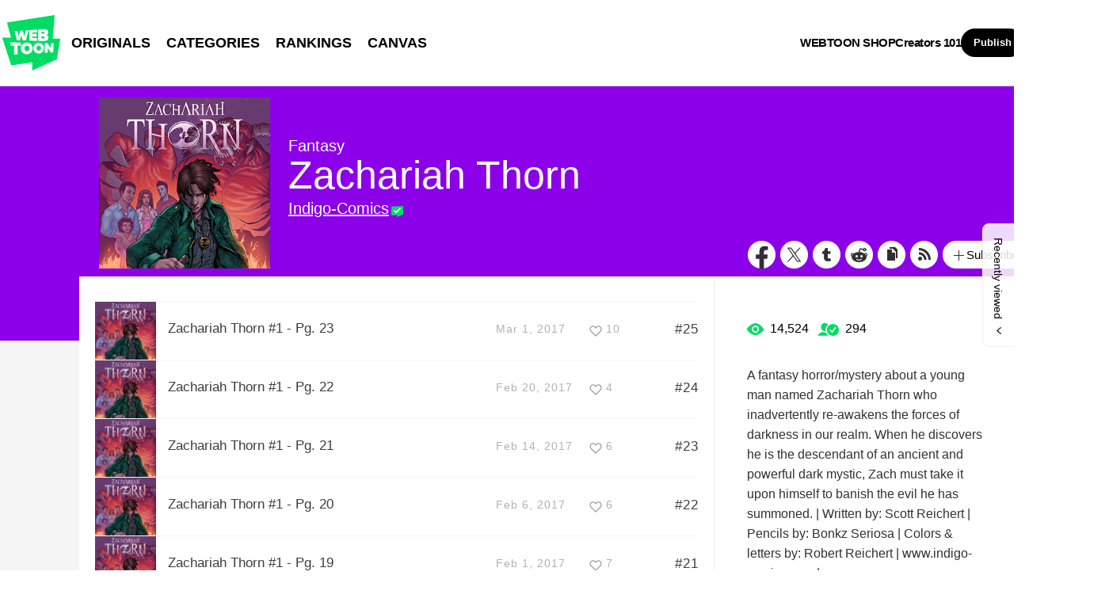

--- FILE ---
content_type: text/html;charset=UTF-8
request_url: https://www.webtoons.com/en/canvas/zachariah-thorn/list?title_no=47809
body_size: 10228
content:














<!doctype html>
<html lang="en">
<head>


<title>Zachariah Thorn | WEBTOON</title>
<meta name="keywords" content="Zachariah Thorn, Fantasy, WEBTOON"/>
<meta name="description" content="Read Zachariah Thorn Now! Digital comics on WEBTOON, A fantasy horror/mystery about a young man named Zachariah Thorn who inadvertently re-awakens the forces of darkness in our realm. When he discovers he is the descendant of an ancient and powerful dark mystic, Zach must take it upon himself to banish the evil he has summoned. | Written by: Scott Reichert | Pencils by: Bonkz Seriosa | Colors &amp; letters by: Robert Reichert | www.indigo-comics.com | www.facebook.com/indigocomicstudios | Instagram: @Indigo_Comics | Twitter: @Indigo_Comics. Fantasy, available online for free."/>
<link rel="canonical" href="https://www.webtoons.com/en/canvas/zachariah-thorn/list?title_no=47809" />
<link rel="alternate" media="only screen and (max-width: 640px)" href="https://m.webtoons.com/en/canvas/zachariah-thorn/list?title_no=47809"/>












<meta charset="utf-8">
<meta http-equiv="X-UA-Compatible" content="IE=edge"/>
<link rel="shortcut icon" href="https://webtoons-static.pstatic.net/image/favicon/favicon.ico?dt=2017082301" type="image/x-icon">





	
	
	
	
	
	


<link rel="stylesheet" type="text/css" href="/static/bundle/linewebtoon-43a5c53e193a2cc28f60.css">




<script type="text/javascript">
	window.__headerState__ = {
		domain: "www.webtoons.com",
		phase : "release",
		languageCode: "en",
		cssCode: "en",
		cssCodePrefix: "",
		gaTrackingId: "UA-57082184-1",
		ga4TrackingId: "G-ZTE4EZ7DVX",
		contentLanguage: "ENGLISH",
		contentLanguageCode : 'en',
		gakSerName: "gak.webtoons.com",
		gakPlatformName: "WEB_PC",
		serviceZone: 'GLOBAL',
		facebookAdId: "",
		lcsServer: 'lcs.loginfra.com',
		browserType : "CHROME",
		gaPageName : "",
		googleAdsState : {
			gadWebtoonReadEvent : "",
			title : "Zachariah Thorn",
			titleNo : "47809",
			episodeNo : "",
			gadConversion : {
				"th": [{
					// GAD 태국 광고 계정 1
					conversionId: "AW-761239969", // AW-CONVERSION_ID : Google Ads 계정에 고유한 전환 ID
					conversionLabel: "yhf1CLXkr-0CEKGz_uoC" // AW-CONVERSION_LABEL : 각 전환 액션에 고유하게 부여되는 전환 라벨
				}, {
					// GAD 태국 광고 계정 2
					conversionId: "AW-758804776",
					conversionLabel: "GzVDCNuRsO0CEKji6ekC"
				}]
				// 언어가 추가되면 배열로 넣음
			}
		},
		afPbaKey: "fe890007-9461-4b38-a417-7611db3b631e",
	}

	let lcs_SerName = window.lcs_SerName = window.__headerState__.lcsServer;
</script>
<script type="text/javascript" src="/static/bundle/common/cmp-02e4d9b29cd76218fcac.js" charset="utf-8"></script>
<script type="text/javascript" src="/static/bundle/header-2913b9ec7ed9d63f1ed4.js" charset="utf-8"></script>
<script type="text/javascript" src="/static/bundle/common/header-b02ac0d8615a67cbcd5f.js" charset="utf-8"></script>

<meta property="og:title" content="Zachariah Thorn" />
<meta property="og:type" content="com-linewebtoon:webtoon" />
<meta property="og:url" content="https://www.webtoons.com/en/canvas/zachariah-thorn/list?title_no=47809" />
<meta property="og:site_name" content="www.webtoons.com" />
<meta property="og:image" content="https://swebtoon-phinf.pstatic.net/20161103_279/1478142886412BxxDK_JPEG/thumbnail.jpg" />
<meta property="og:description" content="A fantasy horror/mystery about a young man named Zachariah Thorn who inadvertently re-awakens the forces of darkness in our realm. When he discovers he is the descendant of an ancient and powerful dark mystic, Zach must take it upon himself to banish the evil he has summoned. | Written by: Scott Reichert | Pencils by: Bonkz Seriosa | Colors &amp; letters by: Robert Reichert | www.indigo-comics.com | www.facebook.com/indigocomicstudios | Instagram: @Indigo_Comics | Twitter: @Indigo_Comics" />
<meta property="com-linewebtoon:webtoon:author" content="Indigo-Comics" />

<meta name="twitter:card" content="summary"/>
<meta name="twitter:site" content="@LINEWebtoon"/>
<meta name="twitter:image" content="https://swebtoon-phinf.pstatic.net/20161103_279/1478142886412BxxDK_JPEG/a023686d-0f50-4eed-a86d-a348a21c4f52.jpg"/>
<meta name="twitter:description" content="A fantasy horror/mystery about a young man named Zachariah Thorn who inadvertently re-awakens the forces of darkness in our realm. When he discovers he is the descendant of an ancient and powerful dark mystic, Zach must take it upon himself to banish the evil he has summoned. | Written by: Scott Reichert | Pencils by: Bonkz Seriosa | Colors &amp; letters by: Robert Reichert | www.indigo-comics.com | www.facebook.com/indigocomicstudios | Instagram: @Indigo_Comics | Twitter: @Indigo_Comics"/>
<meta property="al:android:url" content="linewebtoon://episodeList/challenge?titleNo=47809"/>
<meta property="al:android:package" content="com.naver.linewebtoon"/>
<meta property="al:android:app_name" content="LINE WEBTOON"/>
<meta name="twitter:app:name:googleplay" content="LINE WEBTOON"/>
<meta name="twitter:app:id:googleplay" content="com.naver.linewebtoon"/>
<meta name="twitter:app:url:googleplay" content="linewebtoon://episodeList/challenge?titleNo=47809"/>
<meta property="al:ios:url" content="linewebtoon://episodeList/challenge?titleNo=47809" />
<meta property="al:ios:app_store_id" content="894546091" />
<meta property="al:ios:app_name" content="LINE WEBTOON" />
<meta name="twitter:app:name:iphone" content="LINE WEBTOON"/>
<meta name="twitter:app:id:iphone" content="894546091"/>
<meta name="twitter:app:url:iphone" content="linewebtoon://episodeList/challenge/titleNo=47809"/>
<meta name="twitter:app:name:ipad" content="LINE WEBTOON"/>
<meta name="twitter:app:id:ipad" content="894546091"/>
<meta name="twitter:app:url:ipad" content="linewebtoon://episodeList/challenge?titleNo=47809"/>
</head>
<body class="en">

<div id="wrap">
	


















<!-- skip navigation -->
<div id="u_skip">
	<a href="#content" onclick="document.getElementById('content').tabIndex=-1;document.getElementById('content').focus();return false;"><span>skip to content</span></a>
</div>
<!-- //skip navigation -->

<!-- header -->
<header id="header" class="">
	<div class="header_inner">
		<div class="header_left">
			<a href="https://www.webtoons.com/en/" class="btn_logo" onclick='return publishGakPageEvent("GNB_FOR_YOU_TAB_CLICK") && publishGa4Event("gnb_home_click", "{\"contents_language\": \"EN\"}")'><span class="blind">WEBTOON</span></a>
			<p class="blind">MENU</p>
			
			<ul class="lnb " role="navigation">
				<li>
					
					
					<a href="https://www.webtoons.com/en/originals" class="link"  onclick='return publishGakPageEvent("GNB_ORIGINALS_TAB_TAB_CLICK") && publishGa4Event("gnb_originals_click", "{\"contents_language\": \"EN\"}")'>ORIGINALS</a>
				</li>
				<li>
					<a href="https://www.webtoons.com/en/genres" class="link"  onclick='return publishGakPageEvent("GNB_GENRE_CLICK") && publishGa4Event("gnb_genres_click", "{\"contents_language\": \"EN\"}")'>CATEGORIES</a>
				</li>
				<li>
					<a href="https://www.webtoons.com/en/ranking" class="link"  onclick='return publishGakPageEvent("GNB_RANKING_CLICK") && publishGa4Event("gnb_rankings_click", "{\"contents_language\": \"EN\"}")'>RANKINGS</a>
				</li>
				
				<li>
					<a href="https://www.webtoons.com/en/canvas" class="link"  onclick='return publishGakPageEvent("GNB_CANVAS_TAB_CLICK") && publishGa4Event("gnb_canvas_click", "{\"contents_language\": \"EN\"}")'>CANVAS</a>
				</li>
				
			</ul>
			
		</div>
		<div class="header_right">
			
			<a href="https://shop.webtoon.com" id="webshopLink" class="link_menu" onclick='return publishGakPageEvent("GNB_WEBTOONSHOP_CLICK") && publishGa4Event("gnb_webtoonshop_click", "{\"contents_language\": \"EN\"}")'>WEBTOON SHOP</a>
			
			
			
			<a href="https://www.webtoons.com/en/creators101/webtoon-canvas" class="link_menu" onclick='return publishGakPageEvent("GNB_CREATOR101_CLICK") && publishGa4Event("gnb_creator101_click", "{\"contents_language\": \"EN\"}")'>Creators 101</a>
			
			<div class="util_cont">
				
				<a href="#" class="link_publish" id="btnPublish" onclick='return publishGakPageEvent("GNB_PUBLISH_CLICK") && publishGa4Event("gnb_publish_click", "{\"contents_language\": \"EN\"}")'>Publish</a>
				
				<div class="login_cont">
					
					<button type="button" class="link_login" id="btnLogin" aria-haspopup="dialog">Log In</button>
					
					<button type="button" class="link_login" id="btnLoginInfo" aria-expanded="false" style="display: none;"></button>	
					<div class="ly_loginbox" id="layerMy">
						<button type="button" title="Close" class="login_name _btnClose">Close the Login window</button>
					</div>
				</div>
				<div class="search_cont">
					<button class="btn_search _btnSearch"><span class="blind">Search</span></button>
					
					<div class="search_area _searchArea">
						<div class="input_box _inputArea">
							<input type="text" class="input_search _txtKeyword" role="combobox" aria-expanded="false" aria-haspopup="listbox" aria-owns="gnb_search_box" aria-autocomplete="list" aria-activedescendant aria-label="Search series or creators" placeholder="Search series or creators">
							<a href="#" class="btn_delete_search _btnDelete" style="display: none;">Delete</a>
						</div>
						
						<ul id="gnb_search_box" role="listbox" class="ly_autocomplete _searchLayer" style="display:none">
						</ul>
					</div>
				</div>
			</div>
		</div>
	</div>
</header>
<!-- //header -->


	<!-- container -->
    <div id="container" role="main" class="bg">
		<!-- content -->
        <div id="content">
        	<!-- [D] 백그라운드 이미지는 style로 이미지 경로 넣어주세요 -->
        <div class="detail_bg g_fantasy"></div>
        	<div class="cont_box">
        		<!-- [D] 흰색 버전:type_white / 검은색(파란색) 버전:type_black / 챌린지리그:type_white -->
				<div class="detail_header challenge">
				<span class="thmb">
					<span id="chal_bg_skin" class="skin g_fantasy"></span>
					<img src="https://webtoon-phinf.pstatic.net/20161103_279/1478142886412BxxDK_JPEG/a023686d-0f50-4eed-a86d-a348a21c4f52.jpg" width="216" height="216" alt="Zachariah Thorn fantasy comic">
				</span>
					<div class="info challenge">
						<p class="genre">Fantasy</p>
						
						
						



						
						<h3 class="subj _challengeTitle">
								Zachariah Thorn
						</h3>
						<div class="author_area">
							
							
							<a href="https://www.webtoons.com/p/community/en/u/56ph5" class="author">Indigo-Comics</a>
							
							
							
						</div>
					</div>
					<span class="valign"></span>
					<div class="spi_wrap">
						<ul class="spi_area">
							<li><a href="#" class="ico_facebook" title="Facebook" onclick="return false;">Facebook</a></li>
						
							<li><a href="#" class="ico_twitter" title="X" onclick="return false;">X</a></li>
						
							<li><a href="#" class="ico_tumblr" title="Tumblr" onclick="return false;">Tumblr</a></li>
							<li><a href="#" class="ico_reddit" title="Reddit" onclick="return false;">Reddit</a></li>
						
						<li class="relative">
							<a href="#" class="ico_copy" title="URL COPY" onclick="return false;" style="cursor:pointer">URL COPY</a>
							<div class="ly_area _copyInfo">
								<span class="ly_cont">The URL has been copied.<br>Paste(Ctrl+V) it in the desired location.</span>
								<span class="ico_arr dn"></span>
							</div>
						</li>
						
						<li><a href="https://www.webtoons.com/en/challenge/zachariah-thorn/rss?title_no=47809" class="ico_rss" title="Rss">Rss</a></li>
						
						<li class="relative">
							<a href="#" class="btn_favorite _favorites" data-page-source="EpisodeList" onclick="return false;"><span class="ico_plus4"></span>Subscribe</a>
							<div class="ly_area">
								<span class="ly_cont _addFavorite">Subscribed to your list</span>
								<span class="ly_cont _removeFavorite" style="display:none">Unsubscribed for your list</span>
								<span class="ly_cont _overLimitFavorite" style="display:none">You can subscribe up to 500 CANVAS series.</span>
								<span class="ico_arr dn"></span>
							</div>
						</li>
						</ul>
					</div>
				</div>
				<div class="detail_body challenge" >
					<div class="detail_lst">
						<!-- 앱 설치 안내 영역 -->
						
						<!-- //앱 설치 안내 영역 -->
						
						<ul id="_listUl">
						
						<li class="_episodeItem" id="episode_25" data-episode-no="25">
						
						<a href="https://www.webtoons.com/en/canvas/zachariah-thorn/zachariah-thorn-1-pg-23/viewer?title_no=47809&episode_no=25">
								<span class="thmb">
									<img src="https://webtoon-phinf.pstatic.net/20161103_68/1478146716616m8Mb9_JPEG/4586cd0a-9648-45c1-add6-63cb73b39352.jpg?type=f160_151" width="77" height="73" alt="Zachariah Thorn #1 - Pg. 23">
								</span>
								<span class="subj"><span>Zachariah Thorn #1 - Pg. 23</span></span>
								<span class="manage_blank"></span>
								<span class="date">
								Mar 1, 2017
								</span>
								
							
								<span class="like_area _likeitArea"><em class="ico_like _btnLike _likeMark">like</em>10</span>
								<span class="tx">#25</span>
							</a>
							<span class="manage">
								
								<a href="#" data-episode-no="25" class="btn_type6 _btnEpisodeEdit">EDIT</a>
							</span>

						</li>
						
						<li class="_episodeItem" id="episode_24" data-episode-no="24">
						
						<a href="https://www.webtoons.com/en/canvas/zachariah-thorn/zachariah-thorn-1-pg-22/viewer?title_no=47809&episode_no=24">
								<span class="thmb">
									<img src="https://webtoon-phinf.pstatic.net/20161103_300/1478146691038f08mK_JPEG/1f48ac56-f15c-4749-917c-147b244ea43a.jpg?type=f160_151" width="77" height="73" alt="Zachariah Thorn #1 - Pg. 22">
								</span>
								<span class="subj"><span>Zachariah Thorn #1 - Pg. 22</span></span>
								<span class="manage_blank"></span>
								<span class="date">
								Feb 20, 2017
								</span>
								
							
								<span class="like_area _likeitArea"><em class="ico_like _btnLike _likeMark">like</em>4</span>
								<span class="tx">#24</span>
							</a>
							<span class="manage">
								
								<a href="#" data-episode-no="24" class="btn_type6 _btnEpisodeEdit">EDIT</a>
							</span>

						</li>
						
						<li class="_episodeItem" id="episode_23" data-episode-no="23">
						
						<a href="https://www.webtoons.com/en/canvas/zachariah-thorn/zachariah-thorn-1-pg-21/viewer?title_no=47809&episode_no=23">
								<span class="thmb">
									<img src="https://webtoon-phinf.pstatic.net/20161103_3/14781466664653lEWc_JPEG/44e15675-5e95-466e-b1ef-cbad440c7852.jpg?type=f160_151" width="77" height="73" alt="Zachariah Thorn #1 - Pg. 21">
								</span>
								<span class="subj"><span>Zachariah Thorn #1 - Pg. 21</span></span>
								<span class="manage_blank"></span>
								<span class="date">
								Feb 14, 2017
								</span>
								
							
								<span class="like_area _likeitArea"><em class="ico_like _btnLike _likeMark">like</em>6</span>
								<span class="tx">#23</span>
							</a>
							<span class="manage">
								
								<a href="#" data-episode-no="23" class="btn_type6 _btnEpisodeEdit">EDIT</a>
							</span>

						</li>
						
						<li class="_episodeItem" id="episode_22" data-episode-no="22">
						
						<a href="https://www.webtoons.com/en/canvas/zachariah-thorn/zachariah-thorn-1-pg-20/viewer?title_no=47809&episode_no=22">
								<span class="thmb">
									<img src="https://webtoon-phinf.pstatic.net/20161103_235/1478146641267YQSrv_JPEG/5e9fb9ff-c0c9-4857-b3b1-4e67db6c1950.jpg?type=f160_151" width="77" height="73" alt="Zachariah Thorn #1 - Pg. 20">
								</span>
								<span class="subj"><span>Zachariah Thorn #1 - Pg. 20</span></span>
								<span class="manage_blank"></span>
								<span class="date">
								Feb 6, 2017
								</span>
								
							
								<span class="like_area _likeitArea"><em class="ico_like _btnLike _likeMark">like</em>6</span>
								<span class="tx">#22</span>
							</a>
							<span class="manage">
								
								<a href="#" data-episode-no="22" class="btn_type6 _btnEpisodeEdit">EDIT</a>
							</span>

						</li>
						
						<li class="_episodeItem" id="episode_21" data-episode-no="21">
						
						<a href="https://www.webtoons.com/en/canvas/zachariah-thorn/zachariah-thorn-1-pg-19/viewer?title_no=47809&episode_no=21">
								<span class="thmb">
									<img src="https://webtoon-phinf.pstatic.net/20161103_111/1478146612632LdKyu_JPEG/2ec009ea-8c5c-45f5-ab0a-8c3e74bf8e6a.jpg?type=f160_151" width="77" height="73" alt="Zachariah Thorn #1 - Pg. 19">
								</span>
								<span class="subj"><span>Zachariah Thorn #1 - Pg. 19</span></span>
								<span class="manage_blank"></span>
								<span class="date">
								Feb 1, 2017
								</span>
								
							
								<span class="like_area _likeitArea"><em class="ico_like _btnLike _likeMark">like</em>7</span>
								<span class="tx">#21</span>
							</a>
							<span class="manage">
								
								<a href="#" data-episode-no="21" class="btn_type6 _btnEpisodeEdit">EDIT</a>
							</span>

						</li>
						
						<li class="_episodeItem" id="episode_20" data-episode-no="20">
						
						<a href="https://www.webtoons.com/en/canvas/zachariah-thorn/zachariah-thorn-1-pg-18/viewer?title_no=47809&episode_no=20">
								<span class="thmb">
									<img src="https://webtoon-phinf.pstatic.net/20161103_160/1478146577443H6FhR_JPEG/fedabbf6-f4e2-4cf9-8728-18e2e3276636.jpg?type=f160_151" width="77" height="73" alt="Zachariah Thorn #1 - Pg. 18">
								</span>
								<span class="subj"><span>Zachariah Thorn #1 - Pg. 18</span></span>
								<span class="manage_blank"></span>
								<span class="date">
								Jan 27, 2017
								</span>
								
							
								<span class="like_area _likeitArea"><em class="ico_like _btnLike _likeMark">like</em>6</span>
								<span class="tx">#20</span>
							</a>
							<span class="manage">
								
								<a href="#" data-episode-no="20" class="btn_type6 _btnEpisodeEdit">EDIT</a>
							</span>

						</li>
						
						<li class="_episodeItem" id="episode_19" data-episode-no="19">
						
						<a href="https://www.webtoons.com/en/canvas/zachariah-thorn/zachariah-thorn-1-pg-17/viewer?title_no=47809&episode_no=19">
								<span class="thmb">
									<img src="https://webtoon-phinf.pstatic.net/20161103_125/14781465405438UKFJ_JPEG/bfc19007-4de4-47bb-a52b-993ea0694ef4.jpg?type=f160_151" width="77" height="73" alt="Zachariah Thorn #1 - Pg. 17">
								</span>
								<span class="subj"><span>Zachariah Thorn #1 - Pg. 17</span></span>
								<span class="manage_blank"></span>
								<span class="date">
								Jan 18, 2017
								</span>
								
							
								<span class="like_area _likeitArea"><em class="ico_like _btnLike _likeMark">like</em>8</span>
								<span class="tx">#19</span>
							</a>
							<span class="manage">
								
								<a href="#" data-episode-no="19" class="btn_type6 _btnEpisodeEdit">EDIT</a>
							</span>

						</li>
						
						<li class="_episodeItem" id="episode_18" data-episode-no="18">
						
						<a href="https://www.webtoons.com/en/canvas/zachariah-thorn/zachariah-thorn-1-pg-16/viewer?title_no=47809&episode_no=18">
								<span class="thmb">
									<img src="https://webtoon-phinf.pstatic.net/20161103_13/14781465169471MYsX_JPEG/904fce37-a968-41d2-862a-e45aa79ff13e.jpg?type=f160_151" width="77" height="73" alt="Zachariah Thorn #1 - Pg. 16">
								</span>
								<span class="subj"><span>Zachariah Thorn #1 - Pg. 16</span></span>
								<span class="manage_blank"></span>
								<span class="date">
								Jan 7, 2017
								</span>
								
							
								<span class="like_area _likeitArea"><em class="ico_like _btnLike _likeMark">like</em>7</span>
								<span class="tx">#18</span>
							</a>
							<span class="manage">
								
								<a href="#" data-episode-no="18" class="btn_type6 _btnEpisodeEdit">EDIT</a>
							</span>

						</li>
						
						<li class="_episodeItem" id="episode_17" data-episode-no="17">
						
						<a href="https://www.webtoons.com/en/canvas/zachariah-thorn/zachariah-thorn-1-pg-15/viewer?title_no=47809&episode_no=17">
								<span class="thmb">
									<img src="https://webtoon-phinf.pstatic.net/20161103_9/1478146489058FRqRX_JPEG/cd621c8d-8bf6-4e5f-ae6c-b862da60629c.jpg?type=f160_151" width="77" height="73" alt="Zachariah Thorn #1 - Pg. 15">
								</span>
								<span class="subj"><span>Zachariah Thorn #1 - Pg. 15</span></span>
								<span class="manage_blank"></span>
								<span class="date">
								Jan 1, 2017
								</span>
								
							
								<span class="like_area _likeitArea"><em class="ico_like _btnLike _likeMark">like</em>6</span>
								<span class="tx">#17</span>
							</a>
							<span class="manage">
								
								<a href="#" data-episode-no="17" class="btn_type6 _btnEpisodeEdit">EDIT</a>
							</span>

						</li>
						
						<li class="_episodeItem" id="episode_16" data-episode-no="16">
						
						<a href="https://www.webtoons.com/en/canvas/zachariah-thorn/zachariah-thorn-1-pg-14/viewer?title_no=47809&episode_no=16">
								<span class="thmb">
									<img src="https://webtoon-phinf.pstatic.net/20161103_92/1478146463887PHYdd_JPEG/9c981fc0-cd80-420a-aff8-e6f3c3784a6c.jpg?type=f160_151" width="77" height="73" alt="Zachariah Thorn #1 - Pg. 14">
								</span>
								<span class="subj"><span>Zachariah Thorn #1 - Pg. 14</span></span>
								<span class="manage_blank"></span>
								<span class="date">
								Dec 20, 2016
								</span>
								
							
								<span class="like_area _likeitArea"><em class="ico_like _btnLike _likeMark">like</em>7</span>
								<span class="tx">#16</span>
							</a>
							<span class="manage">
								
								<a href="#" data-episode-no="16" class="btn_type6 _btnEpisodeEdit">EDIT</a>
							</span>

						</li>
						
						</ul>
						
						<div class="paginate">
							
							
                

							
        
                <a href='#' aria-current="true" onclick='return false;'><span class='on'>1</span></a>
        
                <a href="/en/canvas/zachariah-thorn/list?title_no=47809&page=2" ><span>2</span></a>
        
                <a href="/en/canvas/zachariah-thorn/list?title_no=47809&page=3" ><span>3</span></a>

							
                

							

						</div>
						
					</div>
					<div class="aside detail v2" id="_asideDetail">
						<ul class="grade_area">
							<li>
								<span class="ico_view">view</span>
								<em class="cnt">14,524</em>
							</li>
							<li>
								<span class="ico_subscribe">subscribe</span>
								<em class="cnt">294</em>
							</li>
						</ul>
						
						<p class="summary">A fantasy horror/mystery about a young man named Zachariah Thorn who inadvertently re-awakens the forces of darkness in our realm. When he discovers he is the descendant of an ancient and powerful dark mystic, Zach must take it upon himself to banish the evil he has summoned. | Written by: Scott Reichert | Pencils by: Bonkz Seriosa | Colors &amp; letters by: Robert Reichert | www.indigo-comics.com | www.facebook.com/indigocomicstudios | Instagram: @Indigo_Comics | Twitter: @Indigo_Comics</p>

						
						
							<p class="age_text">
								This series is awaiting a Content Rating assignment from its Creator.
							</p>
						

						<div class="aside_btn">
							<a href="#" class="btn_type7" id="continueRead" style="display:none;">Continue reading<span class="ico_arr21"></span></a>

							
							<a href="https://www.webtoons.com/en/canvas/zachariah-thorn/zachariah-thorn-1-cover/viewer?title_no=47809&episode_no=1" class="btn_type7" id="_btnEpisode">First episode<span class="ico_arr21"></span></a>
							
						</div>

						
					</div>
				</div>
			</div>
		</div>
		<!-- //conent -->
    </div>
	<!-- //container -->

	<hr>
	






	<footer id="footer">
		
		<div class="go_top" id="_topBtn" style="display:none;">
			<a href="#" title="Go Top" class="btn_top">
				Go Top
			</a>
		</div>
		
		<div class="notice_area" id="noticeArea" style="display: none;"></div>
		
		<div class="foot_app">
			<div class="foot_cont">
				<span class="ico_qrcode"><span class="blind">qrcode</span></span>
				<div class="foot_down_msg">
					<p class="txt">Download WEBTOON now!</p>
					<div class="footapp_icon_cont">
						<a href="https://play.google.com/store/apps/details?id=com.naver.linewebtoon&referrer=utm_source%3Dlinewebtoon%26utm_medium%3Dmobileweb" target="_blank" class="btn_google">GET IT on Google Play</a>
						<a href="https://itunes.apple.com/app/line-webtoon/id894546091?mt=8" target="_blank" class="btn_ios">Download on the App Store</a>
					</div>
				</div>
			</div>
		</div>
		
		<ul class="foot_sns">
			
			<li><a href="https://www.facebook.com/webtoonofficial/" target="_blank" class="btn_foot_facebook">facebook</a></li>
			
			<li><a href="https://www.instagram.com/webtoonofficial/" target="_blank" class="btn_foot_instagram">instagram</a></li>
			
			<li><a href="https://x.com/webtoonofficial" target="_blank" class="btn_foot_twitter">twitter</a></li>
			
			<li><a href="https://www.youtube.com/webtoonofficial" target="_blank" class="btn_foot_youtube">youtube</a></li>
			
		</ul>
		
		<ul class="foot_menu _footer">
			
			
			<li><a href="https://about.webtoon.com">About</a></li>
			
			
			
			
			<li><a href="https://webtoon.zendesk.com/hc/en-us/requests/new" rel="nofollow" target="_blank">Feedback</a></li>
			
			
			<li><a href="https://webtoon.zendesk.com/hc/en-us" rel="nofollow" target="_blank">Help</a></li>
			<li><a href="https://www.webtoons.com/en/terms">Terms</a></li>
			<li><a href="https://www.webtoons.com/en/terms/privacyPolicy">Privacy</a></li>
			
			
			
			<li class="gdprFooter" style="display: none"><a href="https://www.webtoons.com/en/consentsManagement">Personal Data</a></li>
			
			
			
			<li><a href="https://www.webtoons.com/en/advertising">Advertise</a></li>
			
			
			
			<li class="ccpaFooter" style="display: none"><a href="https://www.webtoons.com/en/terms/dnsmpi">Do Not Sell or Share My Personal Information</a></li>
			
			
			<li><a href="https://jobs.lever.co/wattpad" target="_blank">Career</a></li>
			
			
			<li><a href="https://www.webtoons.com/en/contact">Contact</a></li>
			
			<li class="language" id="languageArea">
				
				<button type="button" aria-expanded="false" class="lk_lang _selectedLanguage"><span class="blind">change language</span><span class="_selectedLanguageText"></span></button>
				<ul class="ly_lang _languageList">
					<li class="on"><a href="#" class="ver_en _en _language" data-content-language="en" data-locale="en" aria-current="true">English</a></li>
					<li ><a href="#" class="ver_tw _zh-hant _language" data-content-language="zh-hant" data-locale="zh-TW" aria-current="false">中文 (繁體)</a></li>
					<li ><a href="#" class="ver_th _th _language" data-content-language="th" data-locale="th-TH" aria-current="false">ภาษาไทย</a></li>
					<li ><a href="#" class="ver_id _id _language" data-content-language="id" data-locale="id" aria-current="false">Indonesia</a></li>
					<li ><a href="#" class="ver_es _es _language" data-content-language="es" data-locale="es" aria-current="false">Español</a></li>
					<li ><a href="#" class="ver_fr _fr _language" data-content-language="fr" data-locale="fr" aria-current="false">Français</a></li>
					<li ><a href="#" class="ver_de _de _language" data-content-language="de" data-locale="de" aria-current="false">Deutsch</a></li>
				</ul>
			</li>
		</ul>
		
		<p class="foot_logo"><span class="ico_foot_logo">WEBTOON</span></p>
		
			
			
				<p class="copyright"><a>ⓒ NAVER WEBTOON Ltd.</a></p>
			
		
	</footer>
	

	




<script type="text/javascript" src="/static/bundle/vendor-1d04173e9d24d2e383ae.js" charset="utf-8"></script>








<script type="text/javascript">

window.defaultErrorMessage = {
	'alert.error.no_internet_connection' : 'No Internet Connection.\nPlease check the network connection.',
	'alert.error.invalid_input' : 'Invalid input value.',
	'alert.error.unknown' : 'Unknown error has occurred. Please try again in a moment.'
};
window.__commonScriptState__ = {
	contentLanguage : 'ENGLISH',
	contentLanguageCode : "en",
	browserType : "CHROME",
	countryCode : "US",
	isNotNoticePage : true,
	domain : 'www.webtoons.com',
	recentBarParam : {
		imgDomain : 'https://webtoon-phinf.pstatic.net',
		language : 'en',
		title : 'Recently viewed',
		domain : 'www.webtoons.com',
		contentLanguage : 'en'
	},
	noticeParam : {
		domain : "www.webtoons.com",
		contentLanguageCode : "en",
		messages : {
			"menu.notice" : "Notice"
		}
	},
	loginOptions: {
		isAuthorPublishLogin: false,
		authorPublishDescLinkUrl: "https://www.webtoons.com/en/creators101/webtoon-canvas",
		availableSnsList: ["GOOGLE","APPLE","FACEBOOK","LINE","TWITTER"],
		messages: {
			"login.default.component.default.title": 'Log in now and enjoy free comics',
			"login.default.component.default.desc": 'Start reading thousands of free comics with other fans and creators!',
			"login.default.component.email.button": 'Continue with Email',
			"login.default.component.sns.button.GOOGLE": 'Continue with Google',
			"login.default.component.sns.button.APPLE": 'Continue with Apple',
			"login.default.component.sns.button.FACEBOOK": 'Continue with Facebook',
			"login.default.component.sns.button.LINE": 'Continue with LINE',
			"login.default.component.sns.button.TWITTER": 'Continue with X',
			"alert.error.invalid_input": 'Invalid input value.',
			"alert.error.unknown": 'Unknown error has occurred. Please try again in a moment.',
		},
		emailLoginOptions: {
			captchaKey: "",
			emailLoginUrl: "https://www.webtoons.com/member/login/doLoginById",
			messages: {
				"alert.error.unknown": 'Unknown error has occurred. Please try again in a moment.',
				"button.login": 'Log In',
				"menu.back": 'Back',
				"login.email.component.title": 'Email Login',
				"login.email.component.email_input.label": 'EMAIL ADDRESS',
				"login.email.component.email_input.placeholder": 'Enter Email Address',
				"login.email.component.email_input.warn.please_check": 'Please check your email address again.',
				"login.email.component.password_input.label": 'PASSWORD',
				"login.email.component.password_input.placeholder": 'Enter Password',
				"login.email.component.password_input.button.show_password": 'show password',
				"login.email.component.password_input.warn.please_check": 'Please check your password again.',
				"login.email.component.password_input.warn.incorrect_multiple_times": 'You have entered an incorrect password over 5 times.',
				"login.email.component.password_input.warn.max_length": 'Passwords can be up to 16 characters.',
				"login.email.component.captcha_input.placeholder": 'Enter what appears above',
				"login.email.component.captcha_input.button.reload": 'captcha reload',
				"login.email.component.message.influent.sign_up": 'Don\'t have an account?',
				"message.login.forget_password": 'Forgot Password?',
				"button.signup": 'Sign Up',
			},
		},
	},
	gdprCookieBannerMessages : {
		'gdpr.cookie_agreement_banner.desc' : 'WEBTOON uses cookies necessary for authentication and security purposes. We would also like to use optional cookies to provide personalized content and to improve our services based on how you use such services. You can accept or refuse all optional cookies by clicking on the relevant buttons below or you can manage the use of optional cookies by clicking on the \'Cookie Settings\' button. For more information on cookies, please read our \u003Ca href=\"https:\/\/www.webtoons.com\/en\/terms\/cookiePolicy\" target=\"_blank\"\u003ECookie Policy\u003C\/a\u003E.',
		'gdpr.cookie_agreement_banner.agree' : 'I Agree.',
		'gdpr.cookie_agreement_banner.cookie_setting' : 'Cookie Settings'
	},
	ccpaCookieBannerMessages : {
		'ccpa.cookie_agreement_banner.desc' : 'I agree that WEBTOON may process my personal information in accordance with the WEBTOON \u003Ca href=\"https:\/\/www.webtoons.com\/en\/terms\/privacyPolicy\" target=\"_blank\"\u003EPrivacy Policy\u003C\/a\u003E and that my personal information may be disclosed to trusted third parties of WEBTOON for advertising and marketing purposes. I confirm that I am authorized to provide this consent. The use of data can be managed in the \u003Ca href=\"https:\/\/www.webtoons.com\/en\/cookieSetting\"\u003ECookie Settings\u003C\/a\u003E and\/or at the link below.\u003Cbr\u003E',
		'ccpa.cookie_agreement_banner.desc.do_not_sell' : 'Do Not Sell or Share My Personal Information',
		'ccpa.cookie_agreement_banner.title' : 'Consent to Third Party Advertising and Marketing',
		'ccpa.cookie_agreement_banner.confirm' : 'Confirm',
	},
	gdprChildProtectionPopupMessages : {
		'gdpr.child_protection_popup.challenge.header' : 'CANVAS is unavailable to children under the age of 16 residing in Germany.',
		'gdpr.child_protection_popup.challenge.desc' : 'In order to comply with the German Youth Protection Law, the use of CANVAS has been restricted. Please refer to our \u003Ca href=\"https:\/\/webtoon.zendesk.com\/hc\/en-us\/articles\/4402125154580-What-content-will-be-unavailable-to-children-under-the-age-of-16-residing-in-Germany\" target=\"_blank\"\u003EHelp\u003C\/a\u003E section for more information.',
		'button.ok' : 'OK'
	},
	policyAgreePopupParam : {
		domain : "www.webtoons.com",
		contentLanguageCode : "en",
		messages : {
			'policy.popup.title' : 'Greetings from\u003Cbr\u003E NAVER WEBTOON Ltd.',
			'policy.popup.text' : 'To fully enjoy our service, you must agree to the new and updated Terms of Use and Privacy Policy.',
			'policy.popup.desc' : 'I agree to the {tou} and {pp} of WEBTOON.',
			'policy.popup.desc.tou' : 'Terms of Use',
			'policy.popup.desc.pp' : 'Privacy Policy',
			'policy.popup.caution' : 'Check above to proceed.',
			'policy.popup.submit' : 'Done',
			'policy.popup.cancel' : 'Cancel',
			'policy.popup.cancel.continue' : 'Continue without logging in',
			'policy.popup.text_for_gdpr' : 'To fully enjoy our service, you must agree to the new and updated Terms of Use.',
			'policy.popup.desc_for_gdpr' : 'I agree to the {tou} of WEBTOON.',
			'policy.popup.desc_for_gdpr_privacy' : 'Please see our new and updated {pp}.',
		}
	},
	canvasToUAgreePopupParam : {
		domain : "www.webtoons.com",
		contentLanguageCode : "en",
		messages : {
			'canvas.tou.popup.title' : 'Updated Terms of Use',
			'canvas.tou.popup.text' : 'We\'ve updated the WEBTOON CANVAS Terms of Use.',
			'canvas.tou.popup.desc' : 'I agree to the {0} of WEBTOON. (Required)',
			'canvas.tou.popup.desc.canvasToU' : 'CANVAS Terms of Use',
			'canvas.tou.popup.caution' : 'Check above to proceed.',
			'policy.popup.submit' : 'Done',
			'canvas.tou.popup.postpone' : 'Not now',
		}
	},
	ssoReloginPopupParam: {
		domain : "www.webtoons.com",
		contentLanguageCode : "en",
		messages: {
			'sso_relogin.popup.title': 'Get updates and special offers',
			'sso_relogin.popup.info' : 'Get updates and special offers',
			'sso_relogin.popup.desc' : 'Subscribe to our emails to get updates and exclusive offers. You will receive information from WEBTOON regarding service and marketing emails. If you no longer wish to receive service and marketing emails, you can adjust your settings anytime in WEBTOON \u003E Settings. To learn more about the processing of your personal information, please refer to our \u003Ca href=\"https:\/\/www.webtoons.com\/en\/terms\/privacyPolicy\" class=\"link\" target=\"_blank\"\u003EPrivacy Policy\u003C\/a\u003E.',
			'sso_relogin.popup.subscribe' : 'Subscribe',
			'sso_relogin.popup.cancel' : 'Not Now',
			'sso_relogin.popup.subscribe_confirm.title' : 'Subscribed successfully',
			'sso_relogin.popup.subscribe_confirm.info' : 'Enjoy updates and exclusive offers!',
			'sso_relogin.popup.subscribe_confirm.ok' : 'OK',
		}
	},
}
</script>
<script type="text/javascript" src="/static/bundle/common/commonScript-aa3fb379bacd4bd2954f.js" charset="utf-8"></script>

	




<script>
	window.__gnbState__ = {
		locale: 'en',
		gnbLayerId: '#header',
		message: {
			logoutMessage: 'Are you sure you want to log out?',
			systemErrorMessage: 'Unknown error has occurred. Please try again in a moment.'
		},
		searchParam: {
			locale: 'en',
			message: {
				'confirm.search.delete_history': 'Are you sure you want to delete your recent search history?',
				'message.search.clear': 'Clear Recent Searches',
				'message.search.autocomplete.webtoon': 'Series',
				'message.search.autocomplete.artist': 'Creators',
				'message.search.autocomplete.view_all': 'View All',
				'message.search.autocomplete.close': 'Close'
			},
			imgDomain: 'https://webtoon-phinf.pstatic.net',
			templateParam: {
				imageDomain: "https://webtoon-phinf.pstatic.net",
				messages: {
					'confirm.search.delete_history': 'Are you sure you want to delete your recent search history?',
					'message.search.clear': 'Clear Recent Searches',
					'button.close': 'Close',
					'message.search.no_recent_search': 'No recent search.',
					'message.search.autocomplete.webtoon': 'Series',
					'message.search.autocomplete.artist': 'Creators',
					'message.search.autocomplete.view_all': 'View All',
					'message.search.autocomplete.close': 'Close'
				}
			}
		},
		myLayerParam: {
			domain: "www.webtoons.com",
			contentLanguageCode: "en",
			communityProfileUrl: "",
			isAvailableCoinShop: false,
			supportsAuthorCommunity: true,
			messages: {
				'menu.favorite': 'Subscriptions',
				'menu.dashboard': 'Dashboard',
				'menu.mycomment': 'Comments',
				'menu.creator': 'Following',
				'menu.mypost': 'My Profile Page',
				'menu.account': 'Account',
				'menu.ads': 'Ad Sharing',
				'menu.coin.shop': 'Coin Shop',
				'menu.super_likes' : 'Super Like',
				'button.logout': 'Logout'
			}
		},
		languageCode: 'en',
		childProtectorParams: {
			messages: {
				"main": "This feature is unavailable. Please refer to\u003Cbr\u003Ethe {childpp} for more information.",
				"childpp": "Children’s Privacy Policy",
				"ok": "Close",
			},
			childppLink: "https://www.webtoons.com/en/terms/childrensPrivacyPolicy"
		},
		signUpLayerParam: {
			domain: "www.webtoons.com",
			contentLanguageCode: "en",
			messages: {
				"message.signup.desc": "I agree to WEBTOON\'s \u003Ca href=\"https:\/\/www.webtoons.com\/en\/terms?noLogin=true\" target=\"_blank\"\u003E\n\t\tTerms of Use\n\t\u003C\/a\u003E and \u003Ca href=\"https:\/\/www.webtoons.com\/en\/terms\/privacyPolicy?noLogin=true\" target=\"_blank\"\u003E\n\t\tPrivacy Policy\n\t\u003C\/a\u003E.",
				'message.signup.need_agree': 'Click the check button before submitting.',
				'button.sign_up': 'Submit'
			}
		},
	};
</script>
<script type="text/javascript" src="/static/bundle/common/gnb-eeb5228d7045e81d6139.js" charset="utf-8"></script>

	<script type="text/javascript">
		window.__challengeEpisodeListState__ = {
			title : "Zachariah Thorn",
			locale : "en_US",
			episodeListParam : {
				titleNo: 47809
				, btnEpisodeText: "Continue reading"
				, language: "en"
				, dashboardPath: "https://www.webtoons.com/en/challenge/dashboardEpisode?titleNo=47809"
				, episodePath: "https://www.webtoons.com/en/canvas/zachariah-thorn"
				, messages : {
					registerError : "System error!",
					"challenge.contest.can_not_edit" : "You cannot edit or delete your series at this stage of the contest. ",
					"button.dashboard": "DASHBOARD"
				}
				, challengeContestList : []
			},
			shareComponentParam : {
				shareCopyMessage: "The URL has been copied.<br>Paste(Ctrl+V) it in the desired location.",
				serviceZone: "GLOBAL",
				titleNo : 47809,
				isChallenge : true,
				fbRefresh : "1488426258000",
				languageCode : "en",
				childProtectorParams : {
					messages : {
						"main" : "This feature is unavailable. Please refer to\u003Cbr\u003Ethe {childpp} for more information.",
						"childpp" : "Children’s Privacy Policy",
						"ok" : "Close",
					},
					childppLink : "https://www.webtoons.com/en/terms/childrensPrivacyPolicy"
				}
			},
			addFavoriteParam : {
				titleNo: 47809,
				isChallenge : true,
				favoriteButtonHTML : "<em class='ico_plus4'></em>Subscribe",
				alreadyFavoritedButtonHTML : "<em class='ico_plus4'></em>Subscriptions",
				promotionName : '',
				contentRatingSpecApplied: true,
				isMatureTitle: false,
				contentRatingNotYetRated: true,
				contentRatingSet: false,
				matureTitleSupervisorMessages: {
					"common.popup.title.notice": "Notice",
					"viewer.content_rating.notice_popup.desc": "This series contains adult themes and situations and is recommended for mature audiences. Viewer discretion is advised. Proceed to view content?",
					"add_favorite.content_rating.notice_popup.desc" : "This series contains adult themes and situations and is recommended for mature audiences. Viewer discretion is advised. Proceed to subscribe content?",
					"viewer.content_rating.block_popup.desc": "This series is rated Mature and not available on your account. Please review Content Ratings page for more information.",
					"alert.error.unknown": "Unknown error has occurred. Please try again in a moment.",
					"button.ok": "OK",
					"button.yes": "Yes",
					"button.no": "No",
					"viewer.content_rating.not_yet_rated.block_popup.desc": "This series is awaiting a Content Rating assignment from its Creator.\u003Cbr\u003EPlease return once a Content Rating has been assigned to read and interact with this series.",
					"viewer.content_rating.not_yet_rated.notice_popup.desc": "This series is awaiting a Content Rating assignment from its Creator,\u003Cbr\u003Eand may contain adult themes and situations. Viewer discretion is advised.\u003Cbr\u003EProceed to view content?",
					"add_favorite.content_rating.not_yet_rated.notice_popup.desc": "This series is awaiting a Content Rating assignment from its Creator,\u003Cbr\u003Eand may contain adult themes and situations. Viewer discretion is advised.\u003Cbr\u003EProceed to subscribe to content?",
				},
			},
			likeItParam : {
				language : 'en',
				isChallenge : true,
				titleNo : 47809,
				webtoonType : "CHALLENGE",
			},
			
			shareParam : {
				title : "Zachariah Thorn",
				synopsis : "A fantasy horror\/mystery about a young man named Zachariah Thorn who inadvertently re-awakens the forces of darkness in our realm. When he discovers he is the descendant of an ancient and powerful dark mystic, Zach must take it upon himself to banish the evil he has summoned. | Written by: Scott Reichert | Pencils by: Bonkz Seriosa | Colors &amp; letters by: Robert Reichert | www.indigo-comics.com | www.facebook.com\/indigocomicstudios | Instagram: @Indigo_Comics | Twitter: @Indigo_Comics",
				shareMessage : {
					twitterShareMessage : "Reading #{TITLE_NAME} made my day better.\n {LINK_URL} #WEBTOON",
					tumblrShareTitle : "{TITLE_NAME}",
					redditShareTitle : "{TITLE_NAME} This comic will make your day better!",
					tumblrShareDescription: "{TITLE_SYNOPSIS}\nReading this will make your day better. #{TITLE_NAME} #webcomic #WEBTOON",
					lineShareMessage : "You have to check out {TITLE_NAME} on WEBTOON!"
				},
				messages : {
					"seo.message.default.title" : "WEBTOON"
				}
			},
			logParam: {
				titleNo: 47809
				, title: 'Zachariah Thorn'
				, representGenre: 'FANTASY'
				, contentLang: 'en'
			},
		}
	</script>
	<script type="text/javascript" src="/static/bundle/episodeList/challengeEpisodeList-916b5b6ed4d746114b17.js" charset="utf-8"></script>
</div>

</body>
</html>
